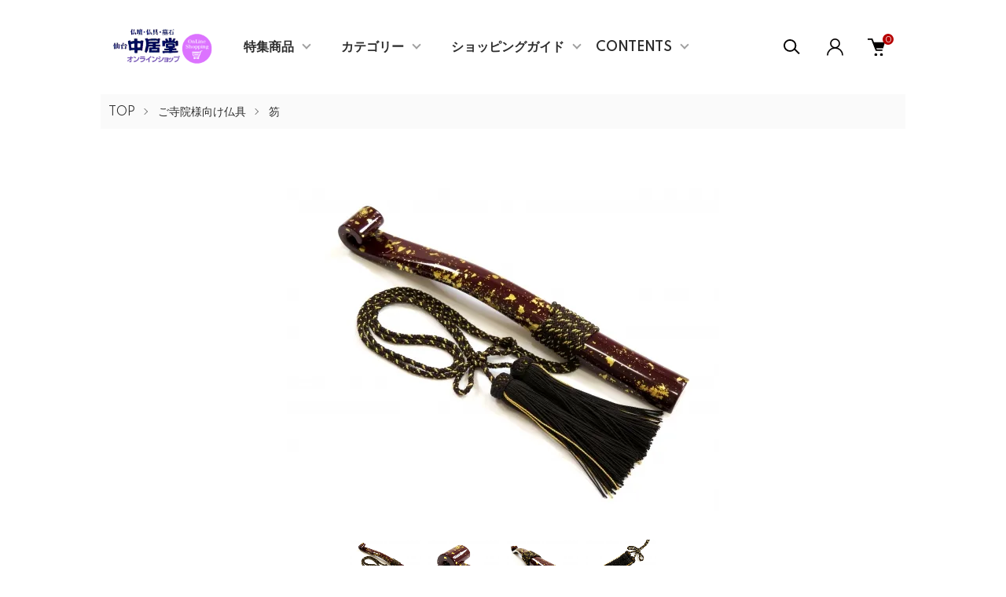

--- FILE ---
content_type: text/css
request_url: https://img07.shop-pro.jp/PA01253/544/css/5/product.css?cmsp_timestamp=20250325175106
body_size: 23850
content:
/******************************/
/* Product */
/******************************/
@media screen and (max-width: 767px) {
  .p-product {
    margin-bottom: 45px;
  }
}

/* form */
.p-product select {
  box-sizing: border-box;
  padding: 5px;
  border: 2px solid #000000;
  border-radius: 0;
  height: 50px;
  line-height: 1.2;
  font-size: 16px;
}
.p-product input[type=text] {
  box-sizing: border-box;
  padding: 5px;
  border: 2px solid #000000;
  border-radius: 0;
  height: 50px;
  line-height: 1.2;
  font-size: 16px;
}

.p-product-img {
  overflow: hidden;
}
.p-product-img .slick-list {
  overflow: visible;
}
.p-product-img .slick-slide {
  opacity: 0.4;
  transition: all ease 0.2s;
}
.p-product-img .slick-slide.slick-active {
  opacity: 1;
}

.p-product-img__main {
  position: relative;
  margin-left: auto;
  margin-right: auto;
  width: 80%;
  text-align: center;
}
@media screen and (max-width: 1023px) {
  .p-product-img__main {
    width: 530px;
  }
}
@media screen and (max-width: 767px) {
  .p-product-img__main {
    width: 80%;
  }
}

.p-product-img__main-item {
  text-align: center;
}
.p-product-img__main-item img {
  margin-left: auto;
  margin-right: auto;
  max-height: 1350px;
  max-width: 100%;
}
@media screen and (max-width: 1023px) {
  .p-product-img__main-item img {
    max-height: 550px;
  }
}
@media screen and (max-width: 1023px) {
  .p-product-img__main-item img {
    max-width: 100%;
    max-height: 98%;
  }
}

.p-product-img__thumb {
  margin-top: 25px;
}
@media screen and (max-width: 767px) {
  .p-product-img__thumb {
    margin-top: 15px;
  }
}

.p-product-thumb-list {
  display: flex;
  flex-wrap: wrap;
  justify-content: center;
}
@media screen and (max-width: 1023px) {
  .p-product-thumb-list {
    flex-wrap: nowrap;
    justify-content: flex-start;
  }
}

.p-product-thumb-list__item {
  box-sizing: border-box;
  position: relative;
  margin-left: 5px;
  margin-right: 5px;
  margin-bottom: 12px;
  width: 90px;
}
@media screen and (max-width: 1023px) {
  .p-product-thumb-list__item {
    margin-left: 0;
    margin-right: 10px;
    margin-bottom: 0;
  }
}
@media screen and (max-width: 767px) {
  .p-product-thumb-list__item {
    margin-right: 6px;
    width: 60px;
  }
}
.p-product-thumb-list__item.is-current .p-product-thumb-list__img:before {
  border-color: #000000;
}

.p-product-thumb-list__img {
  overflow: hidden;
  position: relative;
  width: 90px;
  height: 90px;
  transition: all 0.3s cubic-bezier(0.25, 0.46, 0.45, 0.94);
}
@media screen and (max-width: 767px) {
  .p-product-thumb-list__img {
    width: 60px;
    height: 60px;
  }
}
.p-product-thumb-list__img:hover {
  opacity: 0.7;
  cursor: pointer;
}
.p-product-thumb-list__img:before {
  content: "";
  position: absolute;
  top: 0;
  bottom: 0;
  right: 0;
  left: 0;
  z-index: 10;
  padding-top: calc(100% - 4px);
  border: 2px solid transparent;
  transition: all 0.1s ease;
}

/* 商品画像 slider */
.p-product-img__main .slick-track {
  margin-left: 0;
  margin-right: 0;
}
.p-product-img__main .slick-prev, .p-product-img__main .slick-next {
  top: 50%;
  width: 30px;
  height: 30px;
  transition: all 0.4s ease;
  z-index: 1;
}
@media screen and (max-width: 767px) {
  .p-product-img__main .slick-prev, .p-product-img__main .slick-next {
    width: 45px;
    height: 45px;
  }
}
.p-product-img__main .slick-prev:before, .p-product-img__main .slick-next:before {
  content: "";
  position: absolute;
  top: 7px;
  left: 10px;
  width: 15px;
  height: 15px;
  border-left: 1px solid #000000;
  border-top: 1px solid #000000;
  transition: all 0.4s ease;
  z-index: 1;
}
@media screen and (max-width: 767px) {
  .p-product-img__main .slick-prev:before, .p-product-img__main .slick-next:before {
    top: 15px;
  }
}
.p-product-img__main .slick-prev {
  left: 15px;
}
@media screen and (max-width: 767px) {
  .p-product-img__main .slick-prev {
    left: 0px;
  }
}
.p-product-img__main .slick-prev:before {
  transform: rotate(-45deg);
}
@media screen and (max-width: 767px) {
  .p-product-img__main .slick-prev:before {
    left: 17px;
  }
}
.p-product-img__main .slick-next {
  right: 15px;
}
@media screen and (max-width: 767px) {
  .p-product-img__main .slick-next {
    right: 0px;
  }
}
.p-product-img__main .slick-next:before {
  left: 4px;
  transform: rotate(135deg);
}
@media screen and (max-width: 767px) {
  .p-product-img__main .slick-next:before {
    left: 13px;
  }
}

/***** 商品情報 *****/
.p-product-txt {
  display: flex;
  flex-wrap: wrap;
  justify-content: space-between;
  margin-top: 45px;
}
@media screen and (max-width: 767px) {
  .p-product-txt {
    display: block;
    margin-top: 30px;
  }
}

.p-product-info {
  box-sizing: border-box;
  padding-right: 40px;
  width: 50%;
}
@media screen and (max-width: 1023px) {
  .p-product-info {
    padding-right: 12px;
  }
}
@media screen and (max-width: 767px) {
  .p-product-info {
    padding-right: 0;
    width: auto;
  }
}

.p-product-info__ttl {
  margin: 0 0 5px 0;
  line-height: 1.4;
  font-size: 30px;
  font-weight: 600;
  word-break: break-all;
}
@media screen and (max-width: 767px) {
  .p-product-info__ttl {
    font-size: 22px;
  }
}
.p-product-info__ttl img {
  vertical-align: middle;
}

.p-product-info__id {
  margin: 0;
}
@media screen and (max-width: 767px) {
  .p-product-info__id {
    margin-top: 5px;
    font-size: 12px;
  }
}

.p-product-price {
  margin-top: 20px;
  margin-bottom: 20px;
}
@media screen and (max-width: 767px) {
  .p-product-price {
    margin-top: 10px;
  }
}

.p-product-price__off {
  color: #a10000;
  font-weight: 500;
}

.p-product-price__sell {
  font-size: 24px;
}
@media screen and (max-width: 767px) {
  .p-product-price__sell {
    font-size: 17px;
  }
}

.p-product-price__sell-off {
  display: inline-block;
  margin-left: 5px;
  padding: 0px 8px;
  border-radius: 3px;
  font-size: 18px;
  background: #cf1110;
  color: #ffffff;
}

.p-product-price__normal {
  font-size: 14px;
}
@media screen and (max-width: 767px) {
  .p-product-price__normal {
    font-size: 12px;
  }
}

.p-product-price__list-price {
  font-size: 14px;
}
@media screen and (max-width: 767px) {
  .p-product-price__list-price {
    font-size: 12px;
  }
}

.p-product-action {
  box-sizing: border-box;
  padding-left: 40px;
  width: 50%;
}
@media screen and (max-width: 1023px) {
  .p-product-action {
    padding-left: 12px;
  }
}
@media screen and (max-width: 767px) {
  .p-product-action {
    margin-top: 30px;
    padding-left: 0;
    width: auto;
  }
}

iframe.youtube-16-9 {
width: 100%;
height: auto;
aspect-ratio: 16 / 9;
}

/* オプション 値段詳細表 */
.p-product-option-detail {
  margin-top: 25px;
}

.p-product-option-detail__btn {
  position: relative;
  padding: 15px 20px;
  border-top: 2px solid #2d2d2d;
  border-bottom: 2px solid #2d2d2d;
  border-left: 0;
  border-right: 0;
  width: 100%;
  font-size: 18px;
  line-height: 1.4;
  background: transparent;
  text-align: left;
}
.p-product-option-detail__btn:before {
  content: "";
  position: absolute;
  top: 50%;
  right: 20px;
  margin-top: -5px;
  width: 6px;
  height: 6px;
  border-right: 2px solid #a0a0a0;
  border-bottom: 2px solid #a0a0a0;
  transform: rotate(45deg);
  transition: all ease 0.2s;
}
.p-product-option-detail__btn:hover:before {
  border-right-color: #2d2d2d;
  border-bottom-color: #2d2d2d;
}
.p-product-option-detail__btn.is-on:before {
  margin-top: -3px;
  border-right-color: #2d2d2d;
  border-bottom-color: #2d2d2d;
  transform: rotate(-135deg);
}

.p-price-table {
  display: none;
  padding: 30px 30px 20px 30px;
  line-height: 1.4;
  background: #fafafa;
  word-break: break-all;
}
@media screen and (max-width: 1023px) {
  .p-price-table {
    padding: 25px 20px 10px 20px;
  }
}
@media screen and (max-width: 767px) {
  .p-price-table {
    padding: 20px 10px 5px 10px;
  }
}

.p-price-table__heading-wrap {
  display: flex;
  flex-wrap: wrap;
}

.p-price-table__heading {
  box-sizing: border-box;
  padding-bottom: 15px;
  width: 40%;
  font-weight: bold;
}
.p-price-table__heading:nth-child(2) {
  padding-left: 10px;
  width: 60%;
}

.p-price-table__dl {
  display: flex;
  flex-wrap: wrap;
}

.p-price-table__dt {
  box-sizing: border-box;
  padding-top: 15px;
  padding-bottom: 15px;
  border-top: 1px solid #2d2d2d;
  width: 40%;
  font-weight: 600;
}

.p-price-table__dd {
  box-sizing: border-box;
  margin: 0;
  padding-top: 15px;
  border-top: 1px solid #2d2d2d;
  width: 60%;
}

.p-price-table-list__item {
  margin-bottom: 15px;
  padding-bottom: 15px;
  padding-left: 10px;
  border-bottom: 1px solid #2d2d2d;
}
.p-price-table-list__item:last-child {
  margin-bottom: 0;
  border-bottom: 0;
}

.p-price-table-list__name {
  font-weight: 600;
}

.p-price-table-list__price {
  margin-top: 5px;
}

.p-price-table-list__soldout {
  color: #a10000;
}

.p-price-table__body::after {
  display: block;
  clear: both;
  content: "";
}

.p-price-table__body dt {
  float: left;
  box-sizing: border-box;
  width: 50%;
  padding: 0.7em 0.5em;
  border-top: 1px solid #eaeaea;
}

.p-price-table__body dd {
  overflow: hidden;
  padding: 0;
  border-top: 1px solid #eaeaea;
}

.p-price-table__body span {
  display: block;
  text-align: right;
}

.p-price-table__body ul {
  margin: 0;
  padding: 0;
  list-style-type: none;
}

.p-price-table__body li {
  padding: 0.7em 0.5em;
  border-bottom: 1px solid #eaeaea;
}

.p-price-table__body li:last-child {
  border-bottom: 0;
}

.p-price-table__name {
  font-weight: bold;
}

/* オプション table */
@media screen and (max-width: 767px) {
  .p-product-option-tbl {
    display: none;
  }
}
.p-product-option-tbl table {
  margin-bottom: 30px;
  border-top: 0;
  border-left: 0;
  border-right: 0;
  border-bottom: 1px solid #2f2f2f;
  border-radius: 0;
  width: 100%;
}
.p-product-option-tbl table div {
  display: inline-block !important;
}
.p-product-option-tbl th, .p-product-option-tbl td {
  padding: 17px 15px 12px 15px;
  border-top: 1px solid #2f2f2f !important;
  border-bottom: 1px solid #ffffff;
  border-left: 0;
  border-radius: 0 !important;
  text-align: center;
}
.p-product-option-tbl th {
  font-weight: 600;
}
.p-product-option-tbl label {
  display: inline-block !important;
  margin-left: 5px;
  margin-bottom: 0;
}
.p-product-option-tbl input {
  margin-top: 0;
}

.p-product-option-tbl {
  overflow-x: auto;
  white-space: nowrap;
  padding-bottom: 10px;
}

.p-product-option-tbl::-webkit-scrollbar {
  height: 8px;
}

.p-product-option-tbl::-webkit-scrollbar-track {
  background: #f4f4f4;
}

.p-product-option-tbl::-webkit-scrollbar-thumb {
  background: #8f8f8f;
  border-radius: 4px;
}

/* オプション select */
.p-product-option-select {
  margin-bottom: 30px;
}

.p-product-option-select__box {
  margin-bottom: 25px;
}

.p-product-option-select__ttl {
  margin-bottom: 10px;
  font-size: 18px;
  font-weight: 600;
  line-height: 1;
}
@media screen and (max-width: 767px) {
  .p-product-option-select__ttl {
    font-size: 13px;
  }
}

/* 名入れ */
.p-product-name {
  margin-bottom: 30px;
}

.p-product-name__box {
  margin-top: 15px;
}

.p-product-name__ttl {
  margin-bottom: 10px;
  line-height: 1;
  font-size: 18px;
  font-weight: 600;
}
@media screen and (max-width: 767px) {
  .p-product-name__ttl {
    font-size: 13px;
  }
}

.p-product-name__body input {
  width: 100%;
}

/* 数量 */
.p-product-form-stock {
  margin-top: 30px;
  margin-bottom: 25px;
}

.p-product-form-stock__ttl {
  margin-bottom: 10px;
  line-height: 1;
  font-size: 18px;
  font-weight: 600;
}
@media screen and (max-width: 767px) {
  .p-product-form-stock__ttl {
    font-size: 13px;
  }
}

.p-product-form-stock__box {
  display: flex;
  flex-wrap: wrap;
  align-items: center;
  font-size: 16px;
}
@media screen and (max-width: 767px) {
  .p-product-form-stock__box {
    font-size: 13px;
  }
}

.p-product-form-stock__input {
  display: flex;
  align-items: center;
}
.p-product-form-stock__input input {
  margin-right: 5px;
  width: 60px;
}

.p-product-form-stock__unit {
  margin-left: 10px;
}

.p-product-form-stock__stock {
  margin-left: 15px;
}

/* ボタン */
.p-product-form-btn__cart {
  margin-bottom: 10px;
}

.p-product-form-btn-member {
  display: flex;
  flex-wrap: wrap;
  margin-left: -5px;
  margin-right: -5px;
  margin-top: 10px;
}

.p-product-form-btn-member__item {
  box-sizing: border-box;
  padding-left: 5px;
  padding-right: 5px;
  width: 50%;
}

.p-product-form-btn__favorite {
  transition: all 0.3s cubic-bezier(0.25, 0.46, 0.45, 0.94);
}
.p-product-form-btn__favorite .c-btn-cart.is-favorite {
  color: #888888;
}
.p-product-form-btn__favorite .c-btn-cart.is-favorite svg {
  position: relative;
  top: 1px;
  margin-right: 5px;
  width: 21px;
  height: 17px;
  fill: #d8d8d8;
}
@media screen and (max-width: 767px) {
  .p-product-form-btn__favorite .c-btn-cart.is-favorite svg {
    width: 18px;
    height: 14px;
  }
}
.p-product-form-btn__favorite .c-btn-cart.is-favorite.is-added {
  color: #2d2d2d;
}
.p-product-form-btn__favorite .c-btn-cart.is-favorite.is-added svg {
  fill: #000000;
}

.p-product-form__error-message {
  margin-top: 15px;
  margin-bottom: 15px;
  color: #a10000;
  text-align: center;
}

.p-product-contact__link {
  display: block;
  margin-top: 25px;
  margin-bottom: 25px;
  font-size: 18px;
  font-weight: bold;
  text-align: center;
}
@media screen and (max-width: 767px) {
  .p-product-contact__link {
    font-size: 14px;
  }
}

/* SNS */
.p-product-sns-list {
  margin-top: 30px;
  display: flex;
  flex-wrap: wrap;
}
@media screen and (max-width: 767px) {
  .p-product-sns-list {
    margin-top: 40px;
  }
}

.p-product-sns-list__item {
  margin-right: 20px;
}
.p-product-sns-list__item:last-child {
  margin-right: 0;
}

/* link */
.p-product-link-list {
  margin-top: 40px;
}
@media screen and (max-width: 767px) {
  .p-product-link-list {
    margin-left: 25px;
  }
}

.p-product-link-list__item {
  margin-bottom: 5px;
}
@media screen and (max-width: 767px) {
  .p-product-link-list__item {
    margin-bottom: 20px;
  }
}

/***** 商品詳細 *****/
.p-product__ttl {
  position: relative;
  margin-top: 240px;
  margin-bottom: 45px;
  padding-top: 25px;
  line-height: 1.4;
  font-size: 24px;
  font-weight: bold;
  font-family: "Playfair Display", serif;
  color: #757575;
  text-align: center;
}
@media screen and (max-width: 767px) {
  .p-product__ttl {
    margin-top: 120px;
    margin-bottom: 30px;
    padding-top: 15px;
    line-height: 1.4;
    font-size: 20px;
  }
}
.p-product__ttl:before {
  content: "";
  position: absolute;
  top: -85px;
  left: 50%;
  height: 85px;
  width: 1px;
  background: #b3b2b2;
}
@media screen and (max-width: 767px) {
  .p-product__ttl:before {
    top: -40px;
    height: 40px;
  }
}

.p-product-detail {
  padding-top: 60px;
}
@media screen and (max-width: 767px) {
  .p-product-detail {
    padding-top: 45px;
  }
}



.p-product-explain {
  margin-left: 100px;
  margin-right: 100px;
}
@media screen and (max-width: 1023px) {
  .p-product-explain {
    margin-left: auto;
    margin-right: auto;
  }
}
@media screen and (max-width: 767px) {
  .p-product-explain {
    margin-left: 25px;
    margin-right: 25px;
    width: auto;
  }
}

.p-product-explain__body {
  line-height: 2;
}

.p-product-other {
  width: 530px;
  order: -1;
}
@media screen and (max-width: 1023px) {
  .p-product-other {
    width: auto;
  }
}

/* おすすめ商品 */
.p-product-recommend {
  padding-top: 90px;
}

.p-product-recommend-list {
  display: flex;
  flex-wrap: wrap;
  margin-left: -10px;
  margin-right: -10px;
}
@media screen and (max-width: 767px) {
  .p-product-recommend-list {
    margin-left: -5px;
    margin-right: -5px;
  }
}

.p-product-recommend-list__item {
  box-sizing: border-box;
  padding-left: 10px;
  padding-right: 10px;
  width: 33.3333%;
  word-break: break-all;
}
@media screen and (max-width: 767px) {
  .p-product-recommend-list__item {
    padding-left: 5px;
    padding-right: 5px;
  }
}

.p-product-recommend-list__img {
  margin-bottom: 25px;
}
@media screen and (max-width: 767px) {
  .p-product-recommend-list__img {
    margin-bottom: 10px;
  }
}

.p-product-recommend-list__txt {
  position: relative;
  padding-bottom: 20px;
}

.p-product-recommend-list__ttl {
  font-size: 14px;
  line-height: 1.2;
}
@media screen and (max-width: 767px) {
  .p-product-recommend-list__ttl {
    font-size: 12px;
  }
}

.p-product-recommend-list__price {
  margin-top: 15px;
}
@media screen and (max-width: 767px) {
  .p-product-recommend-list__price {
    margin-top: 5px;
    font-size: 12px;
  }
}
.p-product-recommend-list__price.is-default {
  margin-top: 0;
  text-decoration: line-through;
}
.p-product-recommend-list__price.is-soldout {
  color: #a10000;
}

/* レビュー */
.p-product-review {
  margin-left: 50px;
  margin-right: 50px;
  padding-top: 60px;
}
@media screen and (max-width: 1023px) {
  .p-product-review {
    margin-left: 25px;
    margin-right: 25px;
  }
}
@media screen and (max-width: 767px) {
  .p-product-review {
    margin-left: 0;
    margin-right: 0;
    margin-bottom: 30px;
  }
}

.p-product-review__item {
  box-sizing: border-box;
  padding: 30px 50px;
  border-top: 2px solid #2d2d2d;
  border-bottom: 2px solid #2d2d2d;
}
@media screen and (max-width: 767px) {
  .p-product-review__item {
    padding: 25px;
  }
}
.p-product-review__item + .p-product-review__item {
  border-top: 0;
}

.p-product-review__heading {
  margin-bottom: 10px;
}

.p-product-review__ttl {
  margin-top: 15px;
  margin-bottom: 10px;
  line-height: 1.4;
  font-size: 18px;
}

.p-product-review-info {
  margin-top: 10px;
  margin-bottom: 10px;
}

.p-product-review-info__item {
  display: inline-block;
  font-size: 12px;
}
@media screen and (max-width: 767px) {
  .p-product-review-info__item {
    display: block;
  }
}
.p-product-review-info__item.is-type {
  margin-right: 35px;
}

.p-product-review__img {
  margin-top: 20px;
  width: 80px;
  text-align: center;
  position: relative;
}
.p-product-review__img:before {
  content: "";
  position: absolute;
  bottom: 0;
  right: 0;
  width: 18px;
  height: 18px;
  background: url(https://img.shop-pro.jp/tmpl_img/87/review-icon-zoom.png);
  background-size: 18px 18px;
}

.p-product-review__body {
  line-height: 1.75;
}

.p-product-review__rates {
  display: flex;
  flex-wrap: wrap;
}

.p-product-review__rate {
  width: 18px;
  height: 18px;
  vertical-align: -0.3em;
  fill: currentColor;
  fill: #d8d8d8;
}
.p-product-review__rate.is-color {
  fill: #ea872f;
}

/* レビュー 返信 */
.p-product-review-reply {
  box-sizing: border-box;
  margin-top: 20px;
}

.p-product-review-reply__ttl {
  font-weight: bold;
}

.p-product-review-reply__body {
  font-size: 12px;
}

.p-product-review-reply__date {
  font-size: 12px;
}

.p-product-review__none {
  text-align: center;
}

.p-product-review__btn-wrap {
  margin-top: 45px;
  text-align: center;
}
@media screen and (max-width: 767px) {
  .p-product-review__btn-wrap {
    margin-top: 30px;
  }
}

.p-product-review__btn {
  box-sizing: border-box;
  display: inline-block;
  padding: 18px;
  min-width: 370px;
  border: 2px solid #2d2d2d;
  font-size: 18px;
  background: #ffffff;
  color: #2d2d2d;
  text-align: center;
  transition: all ease 0.2s;
}
@media screen and (max-width: 767px) {
  .p-product-review__btn {
    padding: 10px;
    font-size: 14px;
    min-width: 275px;
  }
}
.p-product-review__btn:hover, .p-product-review__btn:focus {
  background: #2d2d2d;
  color: #ffffff;
  text-decoration: none;
}

/*  クイックカートイン CSS  */
.cart_in_modal,
.cart_in_error_modal {
  position: fixed;
  width: 100%;
  height: 100%;
  top: 0;
  left: 0;
  background-color: rgba(0, 0, 0, .7);
  z-index: 20000;
  display: flex;
  overflow: auto;
}
@media screen and (min-width: 960px) {
  .cart_in_modal,
  .cart_in_error_modal {
    align-items: center;
  }
}
.cart_in_modal__bg {
  background-color: rgba(0, 0, 0, .7);
  position: fixed;
  width: 100%;
  height: 100%;
  z-index: 20000;
}
.cart_in_modal__outline {
  width: 90%;
  margin: 20px 5%;
  padding: 20px;
  background-color: #fff;
  border-radius: 5px;
  box-shadow: 0 2px 5px rgba(0, 0, 0, .4);
  box-sizing: border-box;
  text-align: center;
  position: absolute;
}
@media screen and (min-width: 960px) {
  .cart_in_modal__outline {
    width: 900px;
    margin: auto;
    padding: 20px 70px;
    position: relative;
  }
}
.cart_in_modal__heading {
  font-size: 20px;
  font-weight: bold;
  margin: 20px 0;
  line-height: 1.4;
}
@media screen and (min-width: 960px) {
  .cart_in_modal__heading {
    font-size: 26px;
    margin: 30px 0;
    line-height: 1.2;
  }
}
.cart_in_error_modal__heading {
  font-size: 20px;
  font-weight: bold;
  margin: 40px 0 20px;
  line-height: 1.4;
}
@media screen and (min-width: 960px) {
  .cart_in_error_modal__heading {
    margin: 30px 0;
    line-height: 1.2;
  }
}
.cart_in_modal__detail {
  display: flex;
  padding: 20px;
  border-top: 1px solid #ccc;
  border-bottom: 1px solid #ccc;
  align-items: center;
  flex-direction: column;
}
@media screen and (min-width: 960px) {
  .cart_in_modal__detail {
    flex-direction: row;
  }
}
.cart_in_modal__name {
  font-size: 16px;
  flex: 1;
  line-height: 1.4;
  text-align: left;
  margin: 0;
}
@media screen and (min-width: 960px) {
  .cart_in_modal__name {
    font-size: 18px;
  }
}
.cart_in_modal__image-wrap {
  padding: 5px;
  width: 170px;
  height: 170px;
  background: rgba(0, 0, 0, .1);
  position: relative;
  border: 5px solid transparent;
  box-sizing: border-box;
}
@media screen and (min-width: 960px) {
  .cart_in_modal__image-wrap {
    margin: 0 30px 0 0;
    flex-basis: 170px;
  }
}
.cart_in_modal__image {
  width: auto;
  height: auto;
  max-width: 100%;
  max-height: 100%;
  position: absolute;
  top: 0;
  bottom: 0;
  left: 0;
  right: 0;
  margin: auto;
}
.cart_in_modal__text-link {
  color: #2169f3;
  cursor: pointer;
  position: relative;
  display: inline-block;
  margin: 20px 0 0;
  padding: 0 0 0 20px;
  line-height: 1.15;
}
.cart_in_modal__text-link::before {
  content: "";
  position: absolute;
  top: 3px;
  left: 3px;
  width: 8px;
  height: 8px;
  border-top: 2px solid #2169f3;
  border-right: 2px solid #2169f3;
  -webkit-transform: rotate(225deg);
  transform: rotate(225deg);
}
.cart_in_modal__button-wrap {
  width: 100%;
  margin: 30px auto;
  font-size: 17px;
}
@media screen and (min-width: 960px) {
  .cart_in_modal__button-wrap {
    width: 350px;
  }
}
.cart_in_modal__button {
  font-size: 17px;
  font-weight: bold;
  line-height: 23px;
  display: inline-block;
  box-sizing: border-box;
  cursor: pointer;
  vertical-align: middle;
  text-decoration: none;
  color: #fff;
  border: 0;
  border-radius: 4px;
  width: 100%;
  height: 58px;
  padding: 15px;
  background: #2169f3;
  box-shadow: 0 2px 0 #1a54c2;
  outline: none;
  -webkit-appearance: none;
  -moz-appearance: none;
  appearance: none;
}
.cart_in_modal__button:hover,
.cart_in_modal__button:focus {
  height: 58px;
  color: #e9f0fe;
  background-color: #1e5fdb;
  box-shadow: none;
  transform: translate3d(0, 2px, 0);
}
.cart_in_modal__close-icon {
  cursor: pointer;
}
.cart_in_modal__close-icon::before,
.cart_in_modal__close-icon::after {
  content: "";
  width: 35px;
  height: 6px;
  display: block;
  position: absolute;
  top: 30px;
  right: 20px;
  background: #eee;
  border-radius: 4px;
}
.cart_in_modal__close-icon::before {
  -webkit-transform: rotate(-45deg);
  transform: rotate(-45deg);
}
.cart_in_modal__close-icon::after {
  -webkit-transform: rotate(45deg);
  transform: rotate(45deg);
}
.spinner::before {
  content: "";
  box-sizing: border-box;
  position: absolute;
  top: 50%;
  left: 50%;
  height: 100px;
  width: 100px;
  margin-top: -50px;
  margin-left: -50px;
  border-radius: 50%;
  border: 5px solid #eee;
  border-top-color: #fd7f23;
  animation: spinner 0.5s linear infinite;
}
@keyframes spinner {
  to {
    transform: rotate(360deg);
  }
}
@media screen and (min-width: 960px) {
  .sp-br {
    display: none;
  }
}


--- FILE ---
content_type: text/plain
request_url: https://www.google-analytics.com/j/collect?v=1&_v=j102&a=189489286&t=pageview&_s=1&dl=https%3A%2F%2Fnakaido.shop-pro.jp%2F%3Fpid%3D157666515&ul=en-us%40posix&dt=%E7%AC%8F%201%E5%B0%BA%20%E3%83%AF%E3%82%A4%E3%83%B3%20%E9%87%91%E6%95%A3%20%E6%AD%A3%E7%B5%B9%E6%88%BF%E4%BB%98%20%E6%A1%90%E7%AE%B1%E5%85%A5&sr=1280x720&vp=1280x720&_u=IEBAAEABAAAAACAAI~&jid=57789585&gjid=2107252970&cid=77662369.1769673573&tid=UA-75000550-1&_gid=1289496057.1769673573&_r=1&_slc=1&z=1929057803
body_size: -451
content:
2,cG-B9GX1GFTZP